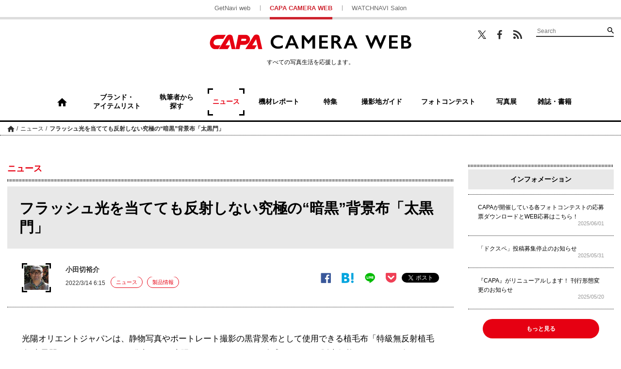

--- FILE ---
content_type: text/html; charset=UTF-8
request_url: https://getnavi.jp/capa/news/397410/
body_size: 16274
content:
<!doctype html>
		<html lang="ja">
	<head>
		<meta charset="UTF-8">
		<meta name="viewport" content="width=device-width, initial-scale=1">
		<link rel="profile" href="http://gmpg.org/xfn/11">
				
		<meta property="fb:app_id" content="1681591428752327" />
		<meta property="og:locale" content="ja_JP" />
		<meta property="og:site_name" content="CAPA CAMERA WEB" />
							<meta property="og:image" content="https://getnavi.jp/capa/wps/wp-content/uploads/2022/03/220314taikokumon00.jpg" />
				<meta property="og:type" content="website" />
		<meta property="og:title" content="フラッシュ光を当てても反射しない究極の“暗黒”背景布「太黒門」 | CAPA CAMERA WEB" />
		<meta property="og:description" content="光陽オリエントジャパンは、静物写真やポートレート撮影の黒背景布として使用できる植毛布「特級無反射植毛布 太黒門 (たいこくもん)」を発売した。光陽オリエントジャパン公式サイトでの販売価格は、A4サイズが1,320円 (税込)、900mm幅からのｍ (メートル) 単位切り売りが6,600円 (税込) ..."/>
		<meta name="twitter:card" content="summary_large_image" />
		<meta name="twitter:site" content="@capacamera_net"/>
		<meta name="twitter:title" content="フラッシュ光を当てても反射しない究極の“暗黒”背景布「太黒門」 | CAPA CAMERA WEB" />
		<meta name="twitter:description" content="光陽オリエントジャパンは、静物写真やポートレート撮影の黒背景布として使用できる植毛布「特級無反射植毛布 太黒門 (たいこくもん)」を発売した。光陽オリエントジャパン公式サイトでの販売価格は、A4サイズが1,320円 (税込)、900mm幅からのｍ (メートル) 単位切り売りが6,600円 (税込) ..." />
							<meta name="twitter:image" content="https://getnavi.jp/capa/wps/wp-content/uploads/2022/03/220314taikokumon00.jpg" />
				<meta http-equiv="X-UA-Compatible" content="IE=edge,chrome=1">
		<!-- Google+1 -->
		<script type="text/javascript" src="//apis.google.com/js/plusone.js">{lang: 'ja'}</script>
		<!-- adtag -->
		<script type="application/javascript" src="//anymind360.com/js/3680/ats.js"></script>
					<!-- <link rel="amphtml" href="https://getnavi.jp/capa/news/397410/view-all/?amp=1"> -->
						<link rel="canonical" href="https://getnavi.jp/capa/news/397410/">
							<title>フラッシュ光を当てても反射しない究極の“暗黒”背景布「太黒門」 | CAPA CAMERA WEB</title>
		<meta name="description" content="光陽オリエントジャパンは、静物写真やポートレート撮影の黒背景布として使用できる植毛布「特級無反射植毛布 太黒門 (たいこくもん)」を発売した。光陽オリエントジャパン公式サイトでの販売価格は、A4サイズが1,320円 (税込)、900mm幅からのｍ (メートル) 単位切り売りが6,600円 (税込) ...">
					<meta name="keywords" content="撮影アクセサリー">
				<link rel="apple-touch-icon" sizes="180x180" href="https://getnavi.jp/capa/wps/wp-content/themes/capacamera2018/images/app_icon.png">
		<link rel="apple-touch-icon-precomposed" href="https://getnavi.jp/capa/wps/wp-content/themes/capacamera2018/images/app_icon.png">
		<link rel="icon" sizes="192x192" href="https://getnavi.jp/capa/wps/wp-content/themes/capacamera2018/images/app_icon.png">
		<link rel="shortcut icon" href="https://getnavi.jp/capa/wps/wp-content/themes/capacamera2018/images/favicon.ico" type="image/vnd.microsoft.icon">
		<!-- Google Tag Manager -->
		<script>(function(w,d,s,l,i){w[l]=w[l]||[];w[l].push({'gtm.start':
				new Date().getTime(),event:'gtm.js'});var f=d.getElementsByTagName(s)[0],
				j=d.createElement(s),dl=l!='dataLayer'?'&l='+l:'';j.async=true;j.src=
				'https://www.googletagmanager.com/gtm.js?id='+i+dl;f.parentNode.insertBefore(j,f);
			})(window,document,'script','dataLayer','GTM-5P2B2XP');</script>
		<!-- End Google Tag Manager -->
		<meta name='robots' content='max-image-preview:large' />
<link rel="alternate" type="application/rss+xml" title="CAPA CAMERA WEB &raquo; フィード" href="https://getnavi.jp/capa/feed/" />
<link rel="alternate" type="application/rss+xml" title="CAPA CAMERA WEB &raquo; コメントフィード" href="https://getnavi.jp/capa/comments/feed/" />
<script type="text/javascript">
/* <![CDATA[ */
window._wpemojiSettings = {"baseUrl":"https:\/\/s.w.org\/images\/core\/emoji\/16.0.1\/72x72\/","ext":".png","svgUrl":"https:\/\/s.w.org\/images\/core\/emoji\/16.0.1\/svg\/","svgExt":".svg","source":{"concatemoji":"https:\/\/getnavi.jp\/capa\/wps\/wp-includes\/js\/wp-emoji-release.min.js?ver=6.8.3"}};
/*! This file is auto-generated */
!function(s,n){var o,i,e;function c(e){try{var t={supportTests:e,timestamp:(new Date).valueOf()};sessionStorage.setItem(o,JSON.stringify(t))}catch(e){}}function p(e,t,n){e.clearRect(0,0,e.canvas.width,e.canvas.height),e.fillText(t,0,0);var t=new Uint32Array(e.getImageData(0,0,e.canvas.width,e.canvas.height).data),a=(e.clearRect(0,0,e.canvas.width,e.canvas.height),e.fillText(n,0,0),new Uint32Array(e.getImageData(0,0,e.canvas.width,e.canvas.height).data));return t.every(function(e,t){return e===a[t]})}function u(e,t){e.clearRect(0,0,e.canvas.width,e.canvas.height),e.fillText(t,0,0);for(var n=e.getImageData(16,16,1,1),a=0;a<n.data.length;a++)if(0!==n.data[a])return!1;return!0}function f(e,t,n,a){switch(t){case"flag":return n(e,"\ud83c\udff3\ufe0f\u200d\u26a7\ufe0f","\ud83c\udff3\ufe0f\u200b\u26a7\ufe0f")?!1:!n(e,"\ud83c\udde8\ud83c\uddf6","\ud83c\udde8\u200b\ud83c\uddf6")&&!n(e,"\ud83c\udff4\udb40\udc67\udb40\udc62\udb40\udc65\udb40\udc6e\udb40\udc67\udb40\udc7f","\ud83c\udff4\u200b\udb40\udc67\u200b\udb40\udc62\u200b\udb40\udc65\u200b\udb40\udc6e\u200b\udb40\udc67\u200b\udb40\udc7f");case"emoji":return!a(e,"\ud83e\udedf")}return!1}function g(e,t,n,a){var r="undefined"!=typeof WorkerGlobalScope&&self instanceof WorkerGlobalScope?new OffscreenCanvas(300,150):s.createElement("canvas"),o=r.getContext("2d",{willReadFrequently:!0}),i=(o.textBaseline="top",o.font="600 32px Arial",{});return e.forEach(function(e){i[e]=t(o,e,n,a)}),i}function t(e){var t=s.createElement("script");t.src=e,t.defer=!0,s.head.appendChild(t)}"undefined"!=typeof Promise&&(o="wpEmojiSettingsSupports",i=["flag","emoji"],n.supports={everything:!0,everythingExceptFlag:!0},e=new Promise(function(e){s.addEventListener("DOMContentLoaded",e,{once:!0})}),new Promise(function(t){var n=function(){try{var e=JSON.parse(sessionStorage.getItem(o));if("object"==typeof e&&"number"==typeof e.timestamp&&(new Date).valueOf()<e.timestamp+604800&&"object"==typeof e.supportTests)return e.supportTests}catch(e){}return null}();if(!n){if("undefined"!=typeof Worker&&"undefined"!=typeof OffscreenCanvas&&"undefined"!=typeof URL&&URL.createObjectURL&&"undefined"!=typeof Blob)try{var e="postMessage("+g.toString()+"("+[JSON.stringify(i),f.toString(),p.toString(),u.toString()].join(",")+"));",a=new Blob([e],{type:"text/javascript"}),r=new Worker(URL.createObjectURL(a),{name:"wpTestEmojiSupports"});return void(r.onmessage=function(e){c(n=e.data),r.terminate(),t(n)})}catch(e){}c(n=g(i,f,p,u))}t(n)}).then(function(e){for(var t in e)n.supports[t]=e[t],n.supports.everything=n.supports.everything&&n.supports[t],"flag"!==t&&(n.supports.everythingExceptFlag=n.supports.everythingExceptFlag&&n.supports[t]);n.supports.everythingExceptFlag=n.supports.everythingExceptFlag&&!n.supports.flag,n.DOMReady=!1,n.readyCallback=function(){n.DOMReady=!0}}).then(function(){return e}).then(function(){var e;n.supports.everything||(n.readyCallback(),(e=n.source||{}).concatemoji?t(e.concatemoji):e.wpemoji&&e.twemoji&&(t(e.twemoji),t(e.wpemoji)))}))}((window,document),window._wpemojiSettings);
/* ]]> */
</script>
<style id='wp-emoji-styles-inline-css' type='text/css'>

	img.wp-smiley, img.emoji {
		display: inline !important;
		border: none !important;
		box-shadow: none !important;
		height: 1em !important;
		width: 1em !important;
		margin: 0 0.07em !important;
		vertical-align: -0.1em !important;
		background: none !important;
		padding: 0 !important;
	}
</style>
<link rel='stylesheet' id='wp-block-library-css' href='https://getnavi.jp/capa/wps/wp-includes/css/dist/block-library/style.min.css?ver=6.8.3' type='text/css' media='all' />
<style id='classic-theme-styles-inline-css' type='text/css'>
/*! This file is auto-generated */
.wp-block-button__link{color:#fff;background-color:#32373c;border-radius:9999px;box-shadow:none;text-decoration:none;padding:calc(.667em + 2px) calc(1.333em + 2px);font-size:1.125em}.wp-block-file__button{background:#32373c;color:#fff;text-decoration:none}
</style>
<style id='global-styles-inline-css' type='text/css'>
:root{--wp--preset--aspect-ratio--square: 1;--wp--preset--aspect-ratio--4-3: 4/3;--wp--preset--aspect-ratio--3-4: 3/4;--wp--preset--aspect-ratio--3-2: 3/2;--wp--preset--aspect-ratio--2-3: 2/3;--wp--preset--aspect-ratio--16-9: 16/9;--wp--preset--aspect-ratio--9-16: 9/16;--wp--preset--color--black: #000000;--wp--preset--color--cyan-bluish-gray: #abb8c3;--wp--preset--color--white: #ffffff;--wp--preset--color--pale-pink: #f78da7;--wp--preset--color--vivid-red: #cf2e2e;--wp--preset--color--luminous-vivid-orange: #ff6900;--wp--preset--color--luminous-vivid-amber: #fcb900;--wp--preset--color--light-green-cyan: #7bdcb5;--wp--preset--color--vivid-green-cyan: #00d084;--wp--preset--color--pale-cyan-blue: #8ed1fc;--wp--preset--color--vivid-cyan-blue: #0693e3;--wp--preset--color--vivid-purple: #9b51e0;--wp--preset--gradient--vivid-cyan-blue-to-vivid-purple: linear-gradient(135deg,rgba(6,147,227,1) 0%,rgb(155,81,224) 100%);--wp--preset--gradient--light-green-cyan-to-vivid-green-cyan: linear-gradient(135deg,rgb(122,220,180) 0%,rgb(0,208,130) 100%);--wp--preset--gradient--luminous-vivid-amber-to-luminous-vivid-orange: linear-gradient(135deg,rgba(252,185,0,1) 0%,rgba(255,105,0,1) 100%);--wp--preset--gradient--luminous-vivid-orange-to-vivid-red: linear-gradient(135deg,rgba(255,105,0,1) 0%,rgb(207,46,46) 100%);--wp--preset--gradient--very-light-gray-to-cyan-bluish-gray: linear-gradient(135deg,rgb(238,238,238) 0%,rgb(169,184,195) 100%);--wp--preset--gradient--cool-to-warm-spectrum: linear-gradient(135deg,rgb(74,234,220) 0%,rgb(151,120,209) 20%,rgb(207,42,186) 40%,rgb(238,44,130) 60%,rgb(251,105,98) 80%,rgb(254,248,76) 100%);--wp--preset--gradient--blush-light-purple: linear-gradient(135deg,rgb(255,206,236) 0%,rgb(152,150,240) 100%);--wp--preset--gradient--blush-bordeaux: linear-gradient(135deg,rgb(254,205,165) 0%,rgb(254,45,45) 50%,rgb(107,0,62) 100%);--wp--preset--gradient--luminous-dusk: linear-gradient(135deg,rgb(255,203,112) 0%,rgb(199,81,192) 50%,rgb(65,88,208) 100%);--wp--preset--gradient--pale-ocean: linear-gradient(135deg,rgb(255,245,203) 0%,rgb(182,227,212) 50%,rgb(51,167,181) 100%);--wp--preset--gradient--electric-grass: linear-gradient(135deg,rgb(202,248,128) 0%,rgb(113,206,126) 100%);--wp--preset--gradient--midnight: linear-gradient(135deg,rgb(2,3,129) 0%,rgb(40,116,252) 100%);--wp--preset--font-size--small: 13px;--wp--preset--font-size--medium: 20px;--wp--preset--font-size--large: 36px;--wp--preset--font-size--x-large: 42px;--wp--preset--spacing--20: 0.44rem;--wp--preset--spacing--30: 0.67rem;--wp--preset--spacing--40: 1rem;--wp--preset--spacing--50: 1.5rem;--wp--preset--spacing--60: 2.25rem;--wp--preset--spacing--70: 3.38rem;--wp--preset--spacing--80: 5.06rem;--wp--preset--shadow--natural: 6px 6px 9px rgba(0, 0, 0, 0.2);--wp--preset--shadow--deep: 12px 12px 50px rgba(0, 0, 0, 0.4);--wp--preset--shadow--sharp: 6px 6px 0px rgba(0, 0, 0, 0.2);--wp--preset--shadow--outlined: 6px 6px 0px -3px rgba(255, 255, 255, 1), 6px 6px rgba(0, 0, 0, 1);--wp--preset--shadow--crisp: 6px 6px 0px rgba(0, 0, 0, 1);}:where(.is-layout-flex){gap: 0.5em;}:where(.is-layout-grid){gap: 0.5em;}body .is-layout-flex{display: flex;}.is-layout-flex{flex-wrap: wrap;align-items: center;}.is-layout-flex > :is(*, div){margin: 0;}body .is-layout-grid{display: grid;}.is-layout-grid > :is(*, div){margin: 0;}:where(.wp-block-columns.is-layout-flex){gap: 2em;}:where(.wp-block-columns.is-layout-grid){gap: 2em;}:where(.wp-block-post-template.is-layout-flex){gap: 1.25em;}:where(.wp-block-post-template.is-layout-grid){gap: 1.25em;}.has-black-color{color: var(--wp--preset--color--black) !important;}.has-cyan-bluish-gray-color{color: var(--wp--preset--color--cyan-bluish-gray) !important;}.has-white-color{color: var(--wp--preset--color--white) !important;}.has-pale-pink-color{color: var(--wp--preset--color--pale-pink) !important;}.has-vivid-red-color{color: var(--wp--preset--color--vivid-red) !important;}.has-luminous-vivid-orange-color{color: var(--wp--preset--color--luminous-vivid-orange) !important;}.has-luminous-vivid-amber-color{color: var(--wp--preset--color--luminous-vivid-amber) !important;}.has-light-green-cyan-color{color: var(--wp--preset--color--light-green-cyan) !important;}.has-vivid-green-cyan-color{color: var(--wp--preset--color--vivid-green-cyan) !important;}.has-pale-cyan-blue-color{color: var(--wp--preset--color--pale-cyan-blue) !important;}.has-vivid-cyan-blue-color{color: var(--wp--preset--color--vivid-cyan-blue) !important;}.has-vivid-purple-color{color: var(--wp--preset--color--vivid-purple) !important;}.has-black-background-color{background-color: var(--wp--preset--color--black) !important;}.has-cyan-bluish-gray-background-color{background-color: var(--wp--preset--color--cyan-bluish-gray) !important;}.has-white-background-color{background-color: var(--wp--preset--color--white) !important;}.has-pale-pink-background-color{background-color: var(--wp--preset--color--pale-pink) !important;}.has-vivid-red-background-color{background-color: var(--wp--preset--color--vivid-red) !important;}.has-luminous-vivid-orange-background-color{background-color: var(--wp--preset--color--luminous-vivid-orange) !important;}.has-luminous-vivid-amber-background-color{background-color: var(--wp--preset--color--luminous-vivid-amber) !important;}.has-light-green-cyan-background-color{background-color: var(--wp--preset--color--light-green-cyan) !important;}.has-vivid-green-cyan-background-color{background-color: var(--wp--preset--color--vivid-green-cyan) !important;}.has-pale-cyan-blue-background-color{background-color: var(--wp--preset--color--pale-cyan-blue) !important;}.has-vivid-cyan-blue-background-color{background-color: var(--wp--preset--color--vivid-cyan-blue) !important;}.has-vivid-purple-background-color{background-color: var(--wp--preset--color--vivid-purple) !important;}.has-black-border-color{border-color: var(--wp--preset--color--black) !important;}.has-cyan-bluish-gray-border-color{border-color: var(--wp--preset--color--cyan-bluish-gray) !important;}.has-white-border-color{border-color: var(--wp--preset--color--white) !important;}.has-pale-pink-border-color{border-color: var(--wp--preset--color--pale-pink) !important;}.has-vivid-red-border-color{border-color: var(--wp--preset--color--vivid-red) !important;}.has-luminous-vivid-orange-border-color{border-color: var(--wp--preset--color--luminous-vivid-orange) !important;}.has-luminous-vivid-amber-border-color{border-color: var(--wp--preset--color--luminous-vivid-amber) !important;}.has-light-green-cyan-border-color{border-color: var(--wp--preset--color--light-green-cyan) !important;}.has-vivid-green-cyan-border-color{border-color: var(--wp--preset--color--vivid-green-cyan) !important;}.has-pale-cyan-blue-border-color{border-color: var(--wp--preset--color--pale-cyan-blue) !important;}.has-vivid-cyan-blue-border-color{border-color: var(--wp--preset--color--vivid-cyan-blue) !important;}.has-vivid-purple-border-color{border-color: var(--wp--preset--color--vivid-purple) !important;}.has-vivid-cyan-blue-to-vivid-purple-gradient-background{background: var(--wp--preset--gradient--vivid-cyan-blue-to-vivid-purple) !important;}.has-light-green-cyan-to-vivid-green-cyan-gradient-background{background: var(--wp--preset--gradient--light-green-cyan-to-vivid-green-cyan) !important;}.has-luminous-vivid-amber-to-luminous-vivid-orange-gradient-background{background: var(--wp--preset--gradient--luminous-vivid-amber-to-luminous-vivid-orange) !important;}.has-luminous-vivid-orange-to-vivid-red-gradient-background{background: var(--wp--preset--gradient--luminous-vivid-orange-to-vivid-red) !important;}.has-very-light-gray-to-cyan-bluish-gray-gradient-background{background: var(--wp--preset--gradient--very-light-gray-to-cyan-bluish-gray) !important;}.has-cool-to-warm-spectrum-gradient-background{background: var(--wp--preset--gradient--cool-to-warm-spectrum) !important;}.has-blush-light-purple-gradient-background{background: var(--wp--preset--gradient--blush-light-purple) !important;}.has-blush-bordeaux-gradient-background{background: var(--wp--preset--gradient--blush-bordeaux) !important;}.has-luminous-dusk-gradient-background{background: var(--wp--preset--gradient--luminous-dusk) !important;}.has-pale-ocean-gradient-background{background: var(--wp--preset--gradient--pale-ocean) !important;}.has-electric-grass-gradient-background{background: var(--wp--preset--gradient--electric-grass) !important;}.has-midnight-gradient-background{background: var(--wp--preset--gradient--midnight) !important;}.has-small-font-size{font-size: var(--wp--preset--font-size--small) !important;}.has-medium-font-size{font-size: var(--wp--preset--font-size--medium) !important;}.has-large-font-size{font-size: var(--wp--preset--font-size--large) !important;}.has-x-large-font-size{font-size: var(--wp--preset--font-size--x-large) !important;}
:where(.wp-block-post-template.is-layout-flex){gap: 1.25em;}:where(.wp-block-post-template.is-layout-grid){gap: 1.25em;}
:where(.wp-block-columns.is-layout-flex){gap: 2em;}:where(.wp-block-columns.is-layout-grid){gap: 2em;}
:root :where(.wp-block-pullquote){font-size: 1.5em;line-height: 1.6;}
</style>
<link rel='stylesheet' id='ppress-frontend-css' href='https://getnavi.jp/capa/wps/wp-content/plugins/wp-user-avatar/assets/css/frontend.min.css?ver=4.16.7' type='text/css' media='all' />
<link rel='stylesheet' id='ppress-flatpickr-css' href='https://getnavi.jp/capa/wps/wp-content/plugins/wp-user-avatar/assets/flatpickr/flatpickr.min.css?ver=4.16.7' type='text/css' media='all' />
<link rel='stylesheet' id='ppress-select2-css' href='https://getnavi.jp/capa/wps/wp-content/plugins/wp-user-avatar/assets/select2/select2.min.css?ver=6.8.3' type='text/css' media='all' />
<link rel='stylesheet' id='capa-style-css' href='https://getnavi.jp/capa/wps/wp-content/themes/capacamera2018/style.css?ver=0.2.15' type='text/css' media='all' />
<link rel='stylesheet' id='taxopress-frontend-css-css' href='https://getnavi.jp/capa/wps/wp-content/plugins/simple-tags/assets/frontend/css/frontend.css?ver=3.40.1' type='text/css' media='all' />
<script type="text/javascript" src="https://getnavi.jp/capa/wps/wp-includes/js/jquery/jquery.min.js?ver=3.7.1" id="jquery-core-js"></script>
<script type="text/javascript" src="https://getnavi.jp/capa/wps/wp-includes/js/jquery/jquery-migrate.min.js?ver=3.4.1" id="jquery-migrate-js"></script>
<script type="text/javascript" src="https://getnavi.jp/capa/wps/wp-content/plugins/wp-user-avatar/assets/flatpickr/flatpickr.min.js?ver=4.16.7" id="ppress-flatpickr-js"></script>
<script type="text/javascript" src="https://getnavi.jp/capa/wps/wp-content/plugins/wp-user-avatar/assets/select2/select2.min.js?ver=4.16.7" id="ppress-select2-js"></script>
<script type="text/javascript" src="https://getnavi.jp/capa/wps/wp-content/themes/capacamera2018/js/navigation.js?ver=20151215" id="capa-navigation-js"></script>
<script type="text/javascript" src="https://getnavi.jp/capa/wps/wp-content/themes/capacamera2018/js/skip-link-focus-fix.js?ver=20151215" id="capa-skip-link-focus-fix-js"></script>
<script type="text/javascript" src="https://getnavi.jp/capa/wps/wp-content/themes/capacamera2018/js/slick.min.js?ver=0.2.15" id="slick-js"></script>
<script type="text/javascript" src="https://getnavi.jp/capa/wps/wp-content/themes/capacamera2018/js/jquery.matchHeight-min.js?ver=0.2.15" id="match-height-js"></script>
<script type="text/javascript" src="https://getnavi.jp/capa/wps/wp-content/themes/capacamera2018/js/capa2018.js?ver=0.2.15" id="capa-script-js"></script>
<script type="text/javascript" src="https://getnavi.jp/capa/wps/wp-content/plugins/simple-tags/assets/frontend/js/frontend.js?ver=3.40.1" id="taxopress-frontend-js-js"></script>
<link rel="https://api.w.org/" href="https://getnavi.jp/capa/wp-json/" /><link rel="alternate" title="JSON" type="application/json" href="https://getnavi.jp/capa/wp-json/wp/v2/posts/397410" /><link rel="EditURI" type="application/rsd+xml" title="RSD" href="https://getnavi.jp/capa/wps/xmlrpc.php?rsd" />
<link rel='shortlink' href='https://getnavi.jp/capa/?p=397410' />
<link rel="alternate" title="oEmbed (JSON)" type="application/json+oembed" href="https://getnavi.jp/capa/wp-json/oembed/1.0/embed?url=https%3A%2F%2Fgetnavi.jp%2Fcapa%2Fnews%2F397410%2F" />
<link rel="alternate" title="oEmbed (XML)" type="text/xml+oembed" href="https://getnavi.jp/capa/wp-json/oembed/1.0/embed?url=https%3A%2F%2Fgetnavi.jp%2Fcapa%2Fnews%2F397410%2F&#038;format=xml" />
                                        <script>
                                            var ajaxUrl = 'https://getnavi.jp/capa/wps/wp-admin/admin-ajax.php';
                                        </script>
                                <style type="text/css">a.st_tag, a.internal_tag, .st_tag, .internal_tag { text-decoration: underline !important; }</style>        <script>
            function isSmartPhone() {
                if (navigator.userAgent.match(/iPhone|Android.+Mobile/)) {
                    return true;
                } else {
                    return false;
                }
            }
        </script>
		<script src="//j.wovn.io/1" data-wovnio="key=xmdLwi" async></script>
		<!-- docomo -->
<!--		<script type="text/javascript" src="//cdn.adnwif.smt.docomo.ne.jp/scripts/deliver/4.0/infeed.js"></script>-->
		<!-- DFP広告 -->
        <style>
            .onepub-ov-padding-top {
                height: 4px;
            }

            .onepub-ov-close-button {
                display: block;
                width: 20px;
                height: 20px;
                position: absolute;
                right: 0px;
                top: -20px;
                border: none;
                box-shadow: -1px -1px 1px 0 rgb(0 0 0 / 20%);
                background-color: #fff;
            }

            .onepub-ov-close-button::before, .onepub-ov-close-button::after {
                content: "";
                position: absolute;
                top: 50%;
                left: 50%;
                width: 3px;
                height: 20px;
                background: #333;
            }

            .onepub-ov-close-button::after {
                transform: translate(-50%,-50%) rotate(-45deg);
            }

            .onepub-ov-close-button::before {
                transform: translate(-50%,-50%) rotate(45deg);
            }

            .onepub-ov-rendered {
                display: block !important;
                height: auto !important;
                visibility: visible;
                opacity: 1;
                will-change: opacity;
                width: 100%;
                position: fixed;
                left: 0;
                right: 0;
                bottom: 0;
                box-sizing: border-box;
                z-index: 2147483647;
                box-shadow: rgb(0 0 0 / 40%) 0px -4px 6px -3px;
                background: rgb(255 255 255);
            }

            .onepub-ov-norendered {
                visibility: hidden;
                opacity: 0;
                will-change: opacity;
                transition: opacity 225ms cubic-bezier(0.4, 0, 0.2, 1) 0ms;
            }
        </style>
		<script src="//fourmtagservices.appspot.com"></script>
		<script type="text/javascript" src="https://native.sharethrough.com/assets/sfp.js" data-str-disable-tracking="true"></script>

		<!-- ▼ 2020/10/29 追加 -->
		            <script async src="https://securepubads.g.doubleclick.net/tag/js/gpt.js"></script>
			<script>
			var slotBasePath = '/83555300,2221531/gakken_plus/capacamera/';
            var slot = ['PC', 'SP'];
            var googletag = googletag || {};
            googletag.cmd = googletag.cmd || [];
            var slotSpFov = null;
            var path_value = location.pathname.substr(0, 40);
		    var ref_value = document.referrer ? document.referrer.split("/")[2] : 'null';
            googletag.cmd.push(function() {
                                                                        if (isSmartPhone()) {
                            googletag.defineSlot('/22876004866/OP/CCSPARTP1', [[320, 100], [320, 50], [1, 1], 'fluid'], 'CCSPARTP1').addService(googletag.pubads());
                            googletag.defineSlot('/22876004866/OP/CCSPARTP2', [[320, 100], [320, 50], [1, 1], 'fluid'], 'CCSPARTP2').addService(googletag.pubads());
                            googletag.defineSlot('/22876004866/OP/CCSPARBM',[[336, 280], [300, 250], [1, 1], 'fluid'], 'CCSPARBM').addService(googletag.pubads());
                            googletag.defineSlot('/22876004866/OP/CCSPAROT1',[[336, 280], [300, 250], [1, 1], 'fluid'], 'CCSPAROT1').addService(googletag.pubads());
                            googletag.defineSlot('/22876004866/OP/CCSPAROT2',[[336, 280], [300, 250], [1, 1], 'fluid'], 'CCSPAROT2').addService(googletag.pubads());
                            slotSpFov = googletag.defineSlot('/22876004866/OP/CCSPALOL', [[320, 180], [320, 100], [320, 50], [1, 1], 'fluid'], 'CCSPALOL').addService(googletag.pubads());
                        } else {
                            googletag.defineSlot('/22876004866/OP/CCPCALOT1', [[300, 250], [300, 600], [1, 1], 'fluid'], 'CCPCALOT1').addService(googletag.pubads());
                            googletag.defineSlot('/22876004866/OP/CCPCALOT2', [[300, 250], [300, 600], [1, 1], 'fluid'], 'CCPCALOT2').addService(googletag.pubads());
                            googletag.defineSlot('/22876004866/OP/CCPCALOT3', [[300, 250], [300, 600], [1, 1], 'fluid'], 'CCPCALOT3').addService(googletag.pubads());
                            googletag.defineSlot('/22876004866/OP/CCPCAROT', [[300, 250], [300, 600], [1, 1], 'fluid'], 'CCPCAROT').addService(googletag.pubads());
                            googletag.defineSlot('/22876004866/OP/CCPCARTP', [[970, 250], [728, 90], [1, 1], 'fluid'], 'CCPCARTP').addService(googletag.pubads());
                            googletag.defineSlot('/22876004866/OP/CCPCARBM1', [[970, 250], [728, 90], [1, 1], 'fluid'], 'CCPCARBM1').addService(googletag.pubads());
                            googletag.defineSlot('/22876004866/OP/CCPCARBM2', [[970, 250], [728, 90], [1, 1], 'fluid'], 'CCPCARBM2').addService(googletag.pubads());
                            googletag.defineSlot('/22876004866/OP/CCPCARBML',[[336, 280], [300, 250], [1, 1], 'fluid'], 'CCPCARBML').addService(googletag.pubads());
                            googletag.defineSlot('/22876004866/OP/CCPCARBMR',[[336, 280], [300, 250], [1, 1], 'fluid'], 'CCPCARBMR').addService(googletag.pubads());
                            slotSpFov = googletag.defineSlot('/22876004866/OP/CCPCALOL', [[728, 90], [900, 90], [1, 1], 'fluid'], 'CCPCALOL').addService(googletag.pubads());
                        }

                        if (isSmartPhone()) {
                            googletag.defineSlot('/22876004866/OP/CCSPOTGOT',  [[300, 250], [336, 280], [1, 1], 'fluid'], 'CCSPOTGOT').addService(googletag.pubads());
                        } else {
                            googletag.defineSlot('/22876004866/OP/CCPCOTGOT', [[300, 250], [300, 600], [336, 280], [1, 1], 'fluid'], 'CCPCOTGOT').addService(googletag.pubads());
                        }
                                googletag.pubads().enableSingleRequest();
                googletag.pubads().setTargeting('URLs', path_value);
                googletag.pubads().setTargeting('Ref', ref_value);
                googletag.pubads().disableInitialLoad();
                googletag.pubads().collapseEmptyDivs();
                googletag.enableServices();

                googletag.pubads().addEventListener('slotRenderEnded', event=>{
                    if (event.slot === slotSpFov) {
                        if (!event.size)
                            return;
                        var ovDiv = document.querySelector('#onepub_ov_wrapper');
                        ovDiv.className = 'onepub-ov-rendered';
                        var closeBtn = document.querySelector('#onepub_ov_wrapper > button');
                        closeBtn.addEventListener('click', event=>{
                            ovDiv.className = 'onepub-ov-norendered';
                            googletag.cmd.push(function() {
                                googletag.destroySlots([slotSpFov]);
                            });
                            ovDiv.remove();
                        });
                    }
                });
            });
			var device = /ip(hone|od)|android.*(mobile|mini)/i.test(navigator.userAgent) || /Opera Mobi|Mobile.+Firefox|^HTC|Fennec|IEMobile|BlackBerry|BB10.*Mobile|GT-.*Build\/GINGERBREAD|SymbianOS.*AppleWebKit/.test(navigator.userAgent) ? 'SP' : 'PC';
			window.googletag = window.googletag || {cmd: []};
			var _AdSlots = [];
			googletag.cmd.push(function() {
			var i = 0;
			for( var unit in slot[device] ) {
			_AdSlots[i] = googletag.defineSlot(slotBasePath+unit, slot[device][unit],
			unit).addService(googletag.pubads());
			i++;
			}
			});
			</script>
						<!-- ▲ 2020/10/29 追加 -->
	</head>

	<body class="wp-singular post-template-default single single-post postid-397410 single-format-standard wp-theme-capacamera2018">
	<!-- Google Tag Manager (noscript) -->
	<noscript><iframe src="https://www.googletagmanager.com/ns.html?id=GTM-5P2B2XP"
					  height="0" width="0" style="display:none;visibility:hidden"></iframe></noscript>
	<!-- End Google Tag Manager (noscript) -->
	<div id="fb-root"></div>
	<script>(function(d, s, id) {
			var js, fjs = d.getElementsByTagName(s)[0];
			if (d.getElementById(id)) return;
			js = d.createElement(s); js.id = id;
			js.src = 'https://connect.facebook.net/ja_JP/sdk.js#xfbml=1&version=v2.11&appId=128800883822508&autoLogAppEvents=1';
			fjs.parentNode.insertBefore(js, fjs);
		}(document, 'script', 'facebook-jssdk'));</script>
		<div id="page" class="site">
		<a class="skip-link screen-reader-text" href="#content">コンテンツへスキップ</a>

		<header id="masthead" class="site-header">

						<div class="site-links for-pc">
				<ul>
					<li><a href="https://getnavi.jp/">GetNavi web</a></li>
					<li class="current"><a href="https://getnavi.jp/capa/">CAPA CAMERA WEB</a></li>
					<li><a href="https://watchnavi.getnavi.jp/">WATCHNAVI Salon</a></li>
				</ul>
			</div>
			<div class="wrap">
				<div class="search-wrapper for-pc">
					<ul class="sns">
						<li class="twitter"><a href="https://twitter.com/capacamera_net" target="_blank">Twitter</a></li>
						<li class="facebook"><a href="https://www.facebook.com/CapaCameraNet/" target="_blank">Facebook</a></li>
						<li class="feed"><a href="https://getnavi.jp/capa/feed/rss/" target="_blank">RSS</a></li>
					</ul>
					<form role="search" method="get" class="searchform" action="https://getnavi.jp/capa/">
	<div class="search">
		<input type="search" placeholder="Search" value="" name="s" />
		<button type="submit" value="検索">検索</button>
	</div>
</form>
				</div>
				<div class="site-branding">
											<p class="site-title"><a href="https://getnavi.jp/capa/" rel="home">CAPA CAMERA WEB</a></p>
											<p class="catch for-pc">すべての写真生活を応援します。</p>
				</div><!-- .site-branding -->
			</div>
			<nav id="site-navigation" class="main-navigation for-pc">
				<div>
								<ul class="pickup">
					<li class="home "><a href="https://getnavi.jp/capa/"><span>ホーム</span></a></li>
					<li><a href="https://getnavi.jp/capa/tag/"><span>ブランド・<br class="for-pc">アイテムリスト</span></a></li>
					<li><a href="https://getnavi.jp/capa/author/"><span>執筆者から<br class="for-pc">探す</span></a></li>
					<li class="current"><a href="https://getnavi.jp/capa/category/news/"><span>ニュース</span></a></li>
					<li><a href="https://getnavi.jp/capa/category/report/"><span>機材レポート</span></a></li>
					<li><a href="https://getnavi.jp/capa/category/special/"><span>特集</span></a></li>
					<li><a href="https://getnavi.jp/capa/guide/"><span>撮影地ガイド</span></a></li>
					<li><a href="https://getnavi.jp/capa/photocon/"><span>フォトコンテスト</span></a></li>
					<li><a href="https://getnavi.jp/capa/exhibition/"><span>写真展</span></a></li>
					<li><a href="https://getnavi.jp/capa/category/book/"><span>雑誌・書籍</span></a></li>
				</ul>
				</div>
			</nav><!-- #site-navigation -->
			<ul class="toggle-btn for-sp">
				<li class="menu"><a href="#">MENU</a></li>
				<li class="search"><a href="#">検索</a></li>
			</ul>
			<nav id="sp-navigation" class="main-navigation for-sp">
				<div class="sp-menu">
					<ul class="pickup">
						<li class="home"><p><a href="https://getnavi.jp/capa/">ホーム</a></p></li>
						<li class="list"><p><a href="https://getnavi.jp/capa/tag/">ブランド・アイテムリスト</a></p></li>
						<li class="guide"><p><a href="https://getnavi.jp/capa/new/">新着記事</a></p></li>
						<li class="arv"><p><a href="https://getnavi.jp/capa/author/">執筆者から探す</a></p></li>
						<!-- <li class="writer"><p><a href="https://getnavi.jp/capa/popularity/">ランキング</a></p></li> -->
					</ul>
					<ul class="pickup pickup-list">
						<li>
							<p><a href="https://getnavi.jp/capa/category/news/">ニュース</a></p>
							<ul>
								<li><a href="https://getnavi.jp/capa/category/news/item/">製品情報</a></li>
								<li><a href="https://getnavi.jp/capa/category/news/service/">新サービス</a></li>
								<li><a href="https://getnavi.jp/capa/category/news/campaign/">キャンペーン</a></li>
								<li><a href="https://getnavi.jp/capa/category/news/event/">イベント</a></li>
							</ul>
						</li>
						<li>
							<p><a href="https://getnavi.jp/capa/category/report/">機材レポート</a></p>
							<ul>
								<li><a href="https://getnavi.jp/capa/category/report/camera/">カメラ</a></li>
								<li><a href="https://getnavi.jp/capa/category/report/lens/">レンズ</a></li>
								<li><a href="https://getnavi.jp/capa/category/report/tripod/">三脚</a></li>
							</ul>
						</li>
						<li>
							<p><a href="https://getnavi.jp/capa/category/special/">特集</a></p>
						</li>
						<li>
							<p><a href="https://getnavi.jp/capa/guide/">撮影地ガイド</a></p>
						</li>
						<li>
							<p><a href="https://getnavi.jp/capa/photocon/">フォトコンテスト</a></p>
						</li>
						<li>
							<p><a href="https://getnavi.jp/capa/exhibition/">写真展</a></p>
						</li>
						<li>
							<p><a href="https://getnavi.jp/capa/category/book/">雑誌・書籍</a></p>
						</li>
					</ul>
					<ul class="sns">
						<li class="twitter"><a href="https://twitter.com/capacamera_net" target="_blank">Twitter</a></li>
						<li class="facebook"><a href="https://www.facebook.com/CapaCameraNet/" target="_blank">Facebook</a></li>
						<li class="feed"><a href="https://getnavi.jp/capa/feed/rss/" target="_blank">RSS</a></li>
					</ul>
					<div class="site-links">
						<ul>
							<li><a href="https://getnavi.jp/">GetNavi web</a></li>
							<li class="current"><a target="_blank" href="https://getnavi.jp/capa/">CAPA CAMERA WEB</a></li>
							<li><a target="_blank" href="https://watchnavi.getnavi.jp/">WATCHNAVI Salon</a></li>
							<li style="height: 40px;"></li>
						</ul>
					</div>
				</div>
				<div class="sp-search">
					<form role="search" method="get" class="searchform" action="https://getnavi.jp/capa/">
	<div class="search">
		<input type="search" placeholder="Search" value="" name="s" />
		<button type="submit" value="検索">検索</button>
	</div>
</form>
					<dl>
						<dt>注目ワード</dt>
						<dd>
							<ul>
										<li><a href="https://getnavi.jp/capa/tag/cp2022/" >CP+2022</a></li>
				<li><a href="https://getnavi.jp/capa/tag/capa/" >CAPA</a></li>
				<li><a href="https://getnavi.jp/capa/tag/mirrorless/" >ミラーレスカメラ</a></li>
				<li><a href="https://getnavi.jp/capa/tag/slr/" >一眼レフカメラ</a></li>
				<li><a href="https://getnavi.jp/capa/tag/lens/" >レンズ</a></li>
				<li><a href="https://getnavi.jp/capa/tag/ranking/" >ランキング</a></li>
				<li><a href="https://getnavi.jp/capa/tag/dictionary/" >用語事典</a></li>
				<li><a href="https://getnavi.jp/capa/tag/phototech/" >撮影術</a></li>
									</ul>
						</dd>
					</dl>
				</div>
			</nav><!-- #sp-navigation -->
						<div class="tab-menu for-sp">
				<ul><!--
					--><li class="home"><a href="https://getnavi.jp/capa/">ホーム</a></li><!--
					--><li class=""><a href="https://getnavi.jp/capa/new/">新着記事</a></li><!--
					<li class=""><a href="https://getnavi.jp/capa/popularity/">ランキング</a></li>
					--><li class=""><a href="https://getnavi.jp/capa/guide/">撮影地ガイド</a></li><!--
					--><li class=""><a href="https://getnavi.jp/capa/photocon/">フォトコンテスト</a></li><!--
					--><li class=""><a href="https://getnavi.jp/capa/exhibition/">写真展</a></li><!--
					--><li><a href="https://getnavi.jp/" target="_blank">GetNavi web</a></li><!--
					--><li><a href="https://watchnavi.getnavi.jp/" target="_blank">WATCHNAVI Salon</a></li><!--
				--></ul>
			</div>
					</header><!-- #masthead -->
				<div class="breadcrumbs">
			<ol><li><a href="https://getnavi.jp/capa/">ホーム</a></li>
<li><a href="https://getnavi.jp/capa/category/news/">ニュース</a></li>
<li><a href="https://getnavi.jp/capa/news/397410/">フラッシュ光を当てても反射しない究極の“暗黒”背景布「太黒門」</a></li>
</ol>		</div>
			<div id="content" class="site-content">
		
	<div id="primary" class="content-area">
				<main id="main" class="site-main single">
		
<article id="post-397410" class="post-397410 post type-post status-publish format-standard has-post-thumbnail hentry category-news category-item tag-accessory maker_brand_item-accessory">
	<div class="inner">
		<header class="entry-header">
													<div class="for-pc" style="margin: 0 0 1em">
                    <!-- /22876004866/OP/CCPCARTP -->
                    <div id='CCPCARTP'>
                        <script>
                            if (!isSmartPhone()) {
                                googletag.cmd.push(function() { googletag.display('CCPCARTP'); });
                            }
                        </script>
					</div>
				</div>
										<div class="category1">ニュース</div>
									<div class="meta">
							</div>
			                <!-- /22876004866/OP/CCSPARTP1 -->
                <div id='CCSPARTP1'>
                    <script>
                        if (isSmartPhone()) {
                            googletag.cmd.push(function() { googletag.display('CCSPARTP1'); });
                        }
                    </script>
				</div>
						<h1 class="entry-title">フラッシュ光を当てても反射しない究極の“暗黒”背景布「太黒門」</h1>			<div class="meta-wrap">
				<div class="image">
					<a href="https://getnavi.jp/capa/author/odagiri/"><span><img data-del="avatar" src='https://getnavi.jp/capa/wps/wp-content/uploads/2018/05/odagiri-286x286.jpg' class='avatar pp-user-avatar avatar-150 photo ' height='150' width='150'/></span></a>
				</div>
				<div class="article-info">
					<p class="name"><a href="https://getnavi.jp/capa/author/odagiri/" title="小田切裕介 の投稿" rel="author">小田切裕介</a></p>
										<div class="info">
						<div class="date">2022/3/14 6:15</div>
						<ul>
															<li><a href="https://getnavi.jp/capa/category/news/">ニュース</a></li>
															<li><a href="https://getnavi.jp/capa/category/news/item/">製品情報</a></li>
																				</ul>
					</div>
									</div>
				<div class="sns for-pc">
					<ul>
						<!--						<li class="twitter"><a href="--><!--" target="_blank">Twitter</a></li>-->
						<li class="facebook"><a href="https://www.facebook.com/sharer/sharer.php?u=https%3A%2F%2Fgetnavi.jp%2Fcapa%2Fnews%2F397410%2F" target="_blank">Facebook</a></li>
						<li class="hatena"><a href="http://b.hatena.ne.jp/add?url=https://getnavi.jp/capa/news/397410/&title=フラッシュ光を当てても反射しない究極の“暗黒”背景布「太黒門」" target="_blank">はてブ</a></li>
						<li class="line"><a href="http://line.me/R/msg/text/?%E3%83%95%E3%83%A9%E3%83%83%E3%82%B7%E3%83%A5%E5%85%89%E3%82%92%E5%BD%93%E3%81%A6%E3%81%A6%E3%82%82%E5%8F%8D%E5%B0%84%E3%81%97%E3%81%AA%E3%81%84%E7%A9%B6%E6%A5%B5%E3%81%AE%E2%80%9C%E6%9A%97%E9%BB%92%E2%80%9D%E8%83%8C%E6%99%AF%E5%B8%83%E3%80%8C%E5%A4%AA%E9%BB%92%E9%96%80%E3%80%8D https%3A%2F%2Fgetnavi.jp%2Fcapa%2Fnews%2F397410%2F" target="_blank">Line</a></li>
						<li class="pocket"><a href="http://getpocket.com/edit?url=https://getnavi.jp/capa/news/397410/&title=フラッシュ光を当てても反射しない究極の“暗黒”背景布「太黒門」" onclick="javascript:window.open(encodeURI(decodeURI(this.href)), 'pkwindow', 'width=600, height=600, personalbar=0, toolbar=0, scrollbars=1');return false;">Pocket</a></li>
						<li class="tw"><a href="http://twitter.com/share"
											   class="twitter-share-button"
											   data-url="https://getnavi.jp/capa/news/397410/"
											   data-text="フラッシュ光を当てても反射しない究極の“暗黒”背景布「太黒門」"
											   data-count="horizontal"
											   data-lang="ja">ツイート</a></li>
											   					</ul>
				</div>
			</div>
					</header><!-- .entry-header -->

				<div class="entry-content more">
									<div class="for-sp" style="text-align: center">
                <!-- /22876004866/OP/CCSPARTP2 -->
                <div id='CCSPARTP2'>
                    <script>
                        if (isSmartPhone()) {
                            googletag.cmd.push(function() { googletag.display('CCSPARTP2'); });
                        }
                    </script>
				</div>
			</div>
						<p>光陽オリエントジャパンは、静物写真やポートレート撮影の黒背景布として使用できる植毛布「特級無反射植毛布 太黒門 (たいこくもん)」を発売した。光陽オリエントジャパン公式サイトでの販売価格は、A4サイズが1,320円 (税込)、900mm幅からのｍ (メートル) 単位切り売りが6,600円 (税込) からで、いずれも別途送料が必要。Amazonでも販売される。</p>
<figure id="attachment_397413" aria-describedby="caption-attachment-397413" style="width: 960px" class="wp-caption aligncenter"><img src="https://getnavi.jp/capa/wps/wp-content/plugins/lazy-load/images/1x1.trans.gif" data-lazy-src="https://getnavi.jp/capa/wps/wp-content/uploads/2022/03/220314taikokumon01.jpg" fetchpriority="high" decoding="async" alt="太黒門" width="960" height="720" class="size-full wp-image-397413" srcset="https://getnavi.jp/capa/wps/wp-content/uploads/2022/03/220314taikokumon01.jpg 960w, https://getnavi.jp/capa/wps/wp-content/uploads/2022/03/220314taikokumon01-300x225.jpg 300w, https://getnavi.jp/capa/wps/wp-content/uploads/2022/03/220314taikokumon01-150x113.jpg 150w, https://getnavi.jp/capa/wps/wp-content/uploads/2022/03/220314taikokumon01-768x576.jpg 768w, https://getnavi.jp/capa/wps/wp-content/uploads/2022/03/220314taikokumon01-540x405.jpg 540w, https://getnavi.jp/capa/wps/wp-content/uploads/2022/03/220314taikokumon01-286x215.jpg 286w" sizes="(max-width: 960px) 100vw, 960px"><noscript><img fetchpriority="high" decoding="async" src="https://getnavi.jp/capa/wps/wp-content/uploads/2022/03/220314taikokumon01.jpg" alt="太黒門" width="960" height="720" class="size-full wp-image-397413" srcset="https://getnavi.jp/capa/wps/wp-content/uploads/2022/03/220314taikokumon01.jpg 960w, https://getnavi.jp/capa/wps/wp-content/uploads/2022/03/220314taikokumon01-300x225.jpg 300w, https://getnavi.jp/capa/wps/wp-content/uploads/2022/03/220314taikokumon01-150x113.jpg 150w, https://getnavi.jp/capa/wps/wp-content/uploads/2022/03/220314taikokumon01-768x576.jpg 768w, https://getnavi.jp/capa/wps/wp-content/uploads/2022/03/220314taikokumon01-540x405.jpg 540w, https://getnavi.jp/capa/wps/wp-content/uploads/2022/03/220314taikokumon01-286x215.jpg 286w" sizes="(max-width: 960px) 100vw, 960px" /></noscript><figcaption id="caption-attachment-397413" class="wp-caption-text"><center>特級無反射植毛布 太黒門 (A4サイズ)</center></figcaption></figure>
<p>&nbsp;</p>
<p>世界一黒い水性塗料「黒色無双」に続く無反射の黒色素材製品として、「世界一黒い布」というテーマで開発されたのが、この「特級無反射植毛布 太黒門」。光学性能に基づいて選定されたパイル、特殊染料、織り規格の組み合わせにより、理想の立体構造を実現した。</p>
<p><img src="https://getnavi.jp/capa/wps/wp-content/plugins/lazy-load/images/1x1.trans.gif" data-lazy-src="https://getnavi.jp/capa/wps/wp-content/uploads/2022/03/220314taikokumon02.jpg" decoding="async" alt="太黒門" width="960" height="640" class="aligncenter size-full wp-image-397414" srcset="https://getnavi.jp/capa/wps/wp-content/uploads/2022/03/220314taikokumon02.jpg 960w, https://getnavi.jp/capa/wps/wp-content/uploads/2022/03/220314taikokumon02-300x200.jpg 300w, https://getnavi.jp/capa/wps/wp-content/uploads/2022/03/220314taikokumon02-150x100.jpg 150w, https://getnavi.jp/capa/wps/wp-content/uploads/2022/03/220314taikokumon02-768x512.jpg 768w, https://getnavi.jp/capa/wps/wp-content/uploads/2022/03/220314taikokumon02-540x360.jpg 540w, https://getnavi.jp/capa/wps/wp-content/uploads/2022/03/220314taikokumon02-286x191.jpg 286w" sizes="(max-width: 960px) 100vw, 960px"><noscript><img decoding="async" src="https://getnavi.jp/capa/wps/wp-content/uploads/2022/03/220314taikokumon02.jpg" alt="太黒門" width="960" height="640" class="aligncenter size-full wp-image-397414" srcset="https://getnavi.jp/capa/wps/wp-content/uploads/2022/03/220314taikokumon02.jpg 960w, https://getnavi.jp/capa/wps/wp-content/uploads/2022/03/220314taikokumon02-300x200.jpg 300w, https://getnavi.jp/capa/wps/wp-content/uploads/2022/03/220314taikokumon02-150x100.jpg 150w, https://getnavi.jp/capa/wps/wp-content/uploads/2022/03/220314taikokumon02-768x512.jpg 768w, https://getnavi.jp/capa/wps/wp-content/uploads/2022/03/220314taikokumon02-540x360.jpg 540w, https://getnavi.jp/capa/wps/wp-content/uploads/2022/03/220314taikokumon02-286x191.jpg 286w" sizes="(max-width: 960px) 100vw, 960px" /></noscript></p>
<p>&nbsp;</p>
<p>これにより垂直に入射した光を内部で減衰させることができ、可視光域で99.9％の光吸収率を誇る。黒背景素材として使用した場合、光量が強い条件でも背景布は黒いまま写り、背景が存在しないかのような不思議な視角効果が得られる。</p>
<figure id="attachment_397415" aria-describedby="caption-attachment-397415" style="width: 960px" class="wp-caption aligncenter"><img src="https://getnavi.jp/capa/wps/wp-content/plugins/lazy-load/images/1x1.trans.gif" data-lazy-src="https://getnavi.jp/capa/wps/wp-content/uploads/2022/03/220314taikokumon03.jpg" loading="lazy" decoding="async" alt="太黒門" width="960" height="523" class="size-full wp-image-397415" srcset="https://getnavi.jp/capa/wps/wp-content/uploads/2022/03/220314taikokumon03.jpg 960w, https://getnavi.jp/capa/wps/wp-content/uploads/2022/03/220314taikokumon03-300x163.jpg 300w, https://getnavi.jp/capa/wps/wp-content/uploads/2022/03/220314taikokumon03-150x82.jpg 150w, https://getnavi.jp/capa/wps/wp-content/uploads/2022/03/220314taikokumon03-768x418.jpg 768w, https://getnavi.jp/capa/wps/wp-content/uploads/2022/03/220314taikokumon03-540x294.jpg 540w, https://getnavi.jp/capa/wps/wp-content/uploads/2022/03/220314taikokumon03-286x156.jpg 286w" sizes="(max-width: 960px) 100vw, 960px"><noscript><img loading="lazy" decoding="async" src="https://getnavi.jp/capa/wps/wp-content/uploads/2022/03/220314taikokumon03.jpg" alt="太黒門" width="960" height="523" class="size-full wp-image-397415" srcset="https://getnavi.jp/capa/wps/wp-content/uploads/2022/03/220314taikokumon03.jpg 960w, https://getnavi.jp/capa/wps/wp-content/uploads/2022/03/220314taikokumon03-300x163.jpg 300w, https://getnavi.jp/capa/wps/wp-content/uploads/2022/03/220314taikokumon03-150x82.jpg 150w, https://getnavi.jp/capa/wps/wp-content/uploads/2022/03/220314taikokumon03-768x418.jpg 768w, https://getnavi.jp/capa/wps/wp-content/uploads/2022/03/220314taikokumon03-540x294.jpg 540w, https://getnavi.jp/capa/wps/wp-content/uploads/2022/03/220314taikokumon03-286x156.jpg 286w" sizes="(max-width: 960px) 100vw, 960px" /></noscript><figcaption id="caption-attachment-397415" class="wp-caption-text"><center>フラッシュの光量を変えて比較撮影</center></figcaption></figure>
<figure id="attachment_397416" aria-describedby="caption-attachment-397416" style="width: 960px" class="wp-caption aligncenter"><img src="https://getnavi.jp/capa/wps/wp-content/plugins/lazy-load/images/1x1.trans.gif" data-lazy-src="https://getnavi.jp/capa/wps/wp-content/uploads/2022/03/220314taikokumon04.jpg" loading="lazy" decoding="async" alt="太黒門" width="960" height="720" class="size-full wp-image-397416" style="padding-top: 1em; " srcset="https://getnavi.jp/capa/wps/wp-content/uploads/2022/03/220314taikokumon04.jpg 960w, https://getnavi.jp/capa/wps/wp-content/uploads/2022/03/220314taikokumon04-300x225.jpg 300w, https://getnavi.jp/capa/wps/wp-content/uploads/2022/03/220314taikokumon04-150x113.jpg 150w, https://getnavi.jp/capa/wps/wp-content/uploads/2022/03/220314taikokumon04-768x576.jpg 768w, https://getnavi.jp/capa/wps/wp-content/uploads/2022/03/220314taikokumon04-540x405.jpg 540w, https://getnavi.jp/capa/wps/wp-content/uploads/2022/03/220314taikokumon04-286x215.jpg 286w" sizes="(max-width: 960px) 100vw, 960px"><noscript><img loading="lazy" decoding="async" src="https://getnavi.jp/capa/wps/wp-content/uploads/2022/03/220314taikokumon04.jpg" alt="太黒門" width="960" height="720" class="size-full wp-image-397416" style="padding-top: 1em; " srcset="https://getnavi.jp/capa/wps/wp-content/uploads/2022/03/220314taikokumon04.jpg 960w, https://getnavi.jp/capa/wps/wp-content/uploads/2022/03/220314taikokumon04-300x225.jpg 300w, https://getnavi.jp/capa/wps/wp-content/uploads/2022/03/220314taikokumon04-150x113.jpg 150w, https://getnavi.jp/capa/wps/wp-content/uploads/2022/03/220314taikokumon04-768x576.jpg 768w, https://getnavi.jp/capa/wps/wp-content/uploads/2022/03/220314taikokumon04-540x405.jpg 540w, https://getnavi.jp/capa/wps/wp-content/uploads/2022/03/220314taikokumon04-286x215.jpg 286w" sizes="(max-width: 960px) 100vw, 960px" /></noscript><figcaption id="caption-attachment-397416" class="wp-caption-text"><center>フラッシュ撮影を行っている様子</center></figcaption></figure>
<p>&nbsp;</p>
<p>「太黒門」は植毛布としての柔軟性や耐接触性を持つため、しなやかで扱いやすいのも特徴。基布に樹脂によるバックコーティングを施すことで、パイルの脱落を防いでいる。有効幅900mmのロール形状での販売も可能で、さまざまな使い方ができる。</p>
<p><img src="https://getnavi.jp/capa/wps/wp-content/plugins/lazy-load/images/1x1.trans.gif" data-lazy-src="https://getnavi.jp/capa/wps/wp-content/uploads/2022/03/220314taikokumon05.jpg" loading="lazy" decoding="async" alt="太黒門" width="960" height="640" class="aligncenter size-full wp-image-397417" srcset="https://getnavi.jp/capa/wps/wp-content/uploads/2022/03/220314taikokumon05.jpg 960w, https://getnavi.jp/capa/wps/wp-content/uploads/2022/03/220314taikokumon05-300x200.jpg 300w, https://getnavi.jp/capa/wps/wp-content/uploads/2022/03/220314taikokumon05-150x100.jpg 150w, https://getnavi.jp/capa/wps/wp-content/uploads/2022/03/220314taikokumon05-768x512.jpg 768w, https://getnavi.jp/capa/wps/wp-content/uploads/2022/03/220314taikokumon05-540x360.jpg 540w, https://getnavi.jp/capa/wps/wp-content/uploads/2022/03/220314taikokumon05-286x191.jpg 286w" sizes="(max-width: 960px) 100vw, 960px"><noscript><img loading="lazy" decoding="async" src="https://getnavi.jp/capa/wps/wp-content/uploads/2022/03/220314taikokumon05.jpg" alt="太黒門" width="960" height="640" class="aligncenter size-full wp-image-397417" srcset="https://getnavi.jp/capa/wps/wp-content/uploads/2022/03/220314taikokumon05.jpg 960w, https://getnavi.jp/capa/wps/wp-content/uploads/2022/03/220314taikokumon05-300x200.jpg 300w, https://getnavi.jp/capa/wps/wp-content/uploads/2022/03/220314taikokumon05-150x100.jpg 150w, https://getnavi.jp/capa/wps/wp-content/uploads/2022/03/220314taikokumon05-768x512.jpg 768w, https://getnavi.jp/capa/wps/wp-content/uploads/2022/03/220314taikokumon05-540x360.jpg 540w, https://getnavi.jp/capa/wps/wp-content/uploads/2022/03/220314taikokumon05-286x191.jpg 286w" sizes="(max-width: 960px) 100vw, 960px" /></noscript></p>
<h4>＜撮影例＞</h4>
<figure id="attachment_397418" aria-describedby="caption-attachment-397418" style="width: 960px" class="wp-caption aligncenter"><img src="https://getnavi.jp/capa/wps/wp-content/plugins/lazy-load/images/1x1.trans.gif" data-lazy-src="https://getnavi.jp/capa/wps/wp-content/uploads/2022/03/220314taikokumon06.jpg" loading="lazy" decoding="async" alt="太黒門" width="960" height="595" class="size-full wp-image-397418" srcset="https://getnavi.jp/capa/wps/wp-content/uploads/2022/03/220314taikokumon06.jpg 960w, https://getnavi.jp/capa/wps/wp-content/uploads/2022/03/220314taikokumon06-300x186.jpg 300w, https://getnavi.jp/capa/wps/wp-content/uploads/2022/03/220314taikokumon06-150x93.jpg 150w, https://getnavi.jp/capa/wps/wp-content/uploads/2022/03/220314taikokumon06-768x476.jpg 768w, https://getnavi.jp/capa/wps/wp-content/uploads/2022/03/220314taikokumon06-540x335.jpg 540w, https://getnavi.jp/capa/wps/wp-content/uploads/2022/03/220314taikokumon06-286x177.jpg 286w" sizes="(max-width: 960px) 100vw, 960px"><noscript><img loading="lazy" decoding="async" src="https://getnavi.jp/capa/wps/wp-content/uploads/2022/03/220314taikokumon06.jpg" alt="太黒門" width="960" height="595" class="size-full wp-image-397418" srcset="https://getnavi.jp/capa/wps/wp-content/uploads/2022/03/220314taikokumon06.jpg 960w, https://getnavi.jp/capa/wps/wp-content/uploads/2022/03/220314taikokumon06-300x186.jpg 300w, https://getnavi.jp/capa/wps/wp-content/uploads/2022/03/220314taikokumon06-150x93.jpg 150w, https://getnavi.jp/capa/wps/wp-content/uploads/2022/03/220314taikokumon06-768x476.jpg 768w, https://getnavi.jp/capa/wps/wp-content/uploads/2022/03/220314taikokumon06-540x335.jpg 540w, https://getnavi.jp/capa/wps/wp-content/uploads/2022/03/220314taikokumon06-286x177.jpg 286w" sizes="(max-width: 960px) 100vw, 960px" /></noscript><figcaption id="caption-attachment-397418" class="wp-caption-text">&copy; em.fotografik | Emerge 2022</figcaption></figure>
<p><img src="https://getnavi.jp/capa/wps/wp-content/plugins/lazy-load/images/1x1.trans.gif" data-lazy-src="https://getnavi.jp/capa/wps/wp-content/uploads/2022/03/220314taikokumon07.jpg" loading="lazy" decoding="async" alt="太黒門" width="960" height="640" class="aligncenter size-full wp-image-397419" style="padding-top: 1em; " srcset="https://getnavi.jp/capa/wps/wp-content/uploads/2022/03/220314taikokumon07.jpg 960w, https://getnavi.jp/capa/wps/wp-content/uploads/2022/03/220314taikokumon07-300x200.jpg 300w, https://getnavi.jp/capa/wps/wp-content/uploads/2022/03/220314taikokumon07-150x100.jpg 150w, https://getnavi.jp/capa/wps/wp-content/uploads/2022/03/220314taikokumon07-768x512.jpg 768w, https://getnavi.jp/capa/wps/wp-content/uploads/2022/03/220314taikokumon07-540x360.jpg 540w, https://getnavi.jp/capa/wps/wp-content/uploads/2022/03/220314taikokumon07-286x191.jpg 286w" sizes="(max-width: 960px) 100vw, 960px"><noscript><img loading="lazy" decoding="async" src="https://getnavi.jp/capa/wps/wp-content/uploads/2022/03/220314taikokumon07.jpg" alt="太黒門" width="960" height="640" class="aligncenter size-full wp-image-397419" style="padding-top: 1em; " srcset="https://getnavi.jp/capa/wps/wp-content/uploads/2022/03/220314taikokumon07.jpg 960w, https://getnavi.jp/capa/wps/wp-content/uploads/2022/03/220314taikokumon07-300x200.jpg 300w, https://getnavi.jp/capa/wps/wp-content/uploads/2022/03/220314taikokumon07-150x100.jpg 150w, https://getnavi.jp/capa/wps/wp-content/uploads/2022/03/220314taikokumon07-768x512.jpg 768w, https://getnavi.jp/capa/wps/wp-content/uploads/2022/03/220314taikokumon07-540x360.jpg 540w, https://getnavi.jp/capa/wps/wp-content/uploads/2022/03/220314taikokumon07-286x191.jpg 286w" sizes="(max-width: 960px) 100vw, 960px" /></noscript></p>
							<div class="article-page-navigation">
									</div>
													<div id="contentsend" style="height:1px;"></div>
						<div class="for-sp btn-more">
				<a href="#">続きを読む</a>
			</div>
					</div><!-- .entry-content -->
	</div>
</article><!-- #post-397410 -->
		<div class="tag">
			<ul><li><a href="https://getnavi.jp/capa/tag/accessory/">撮影アクセサリー</a></li></ul>		</div>
					<div class="for-pc" style="text-align: center;margin: 0 0 1em;">
                <!-- /22876004866/OP/CCPCARBM1 -->
                <div id='CCPCARBM1'>
                    <script>
                        if (!isSmartPhone()) {
                            googletag.cmd.push(function() { googletag.display('CCPCARBM1'); });
                        }
                    </script>
                </div>
			</div>
			<div class="for-pc" style="text-align: center">
                <!-- /22876004866/OP/CCPCARBM2 -->
                <div id='CCPCARBM2'>
                    <script>
                        if (!isSmartPhone()) {
                            googletag.cmd.push(function() { googletag.display('CCPCARBM2'); });
                        }
                    </script>
				</div>
			</div>
			<div class="for-sp ad" style="border: none;padding:0;margin:25px auto;">
                <!-- /22876004866/OP/CCSPARBM -->
                <div id='CCSPARBM'>
                    <script>
                        if (isSmartPhone()) {
                            googletag.cmd.push(function() { googletag.display('CCSPARBM'); });
                        }
                    </script>
				</div>
			</div>
							<section class="relative-links">
				<div class="head"><h2>関連リンク</h2></div>
				<div class="body">
					<div class="inner">
						<ul>
															<li><a target="_blank" href="https://www.ko-pro.tech/taikokumon/">光陽オリエントジャパン 製品ページ</a></li>
																						<li><a target="_blank" href="https://getnavi.jp/capa/news/269457/">ハイテク素材がレンズフード内側の反射を防止する「レンズフード反射防止キット」</a></li>
																						<li><a target="_blank" href="https://getnavi.jp/capa/news/290898/">超ハイテク素材のシールがフレアを防止する「ファインシャット極」</a></li>
																											</ul>
					</div>
				</div>
			</section>
					<div class="meta-wrap meta-wrap-foot">
				<div class="sns sns-foot">
					<ul>
						<!--						<li class="twitter"><a href="--><!--" target="_blank">Twitter</a></li>-->
						<li class="facebook"><a href="https://www.facebook.com/sharer/sharer.php?u=https%3A%2F%2Fgetnavi.jp%2Fcapa%2Fnews%2F397410%2F" target="_blank">Facebook</a></li>
						<li class="hatena"><a href="http://b.hatena.ne.jp/add?url=https://getnavi.jp/capa/news/397410/&title=フラッシュ光を当てても反射しない究極の“暗黒”背景布「太黒門」" target="_blank">はてブ</a></li>
						<li class="line"><a href="http://line.me/R/msg/text/?%E3%83%95%E3%83%A9%E3%83%83%E3%82%B7%E3%83%A5%E5%85%89%E3%82%92%E5%BD%93%E3%81%A6%E3%81%A6%E3%82%82%E5%8F%8D%E5%B0%84%E3%81%97%E3%81%AA%E3%81%84%E7%A9%B6%E6%A5%B5%E3%81%AE%E2%80%9C%E6%9A%97%E9%BB%92%E2%80%9D%E8%83%8C%E6%99%AF%E5%B8%83%E3%80%8C%E5%A4%AA%E9%BB%92%E9%96%80%E3%80%8D https%3A%2F%2Fgetnavi.jp%2Fcapa%2Fnews%2F397410%2F" target="_blank">Line</a></li>
						<li class="pocket"><a href="http://getpocket.com/edit?url=https://getnavi.jp/capa/news/397410/&title=フラッシュ光を当てても反射しない究極の“暗黒”背景布「太黒門」" onclick="javascript:window.open(encodeURI(decodeURI(this.href)), 'pkwindow', 'width=600, height=600, personalbar=0, toolbar=0, scrollbars=1');return false;">Pocket</a></li>
						<li class="tw"><a href="http://twitter.com/share"
											   class="twitter-share-button"
											   data-url="https://getnavi.jp/capa/news/397410/"
											   data-text="フラッシュ光を当てても反射しない究極の“暗黒”背景布「太黒門」"
											   data-count="horizontal"
											   data-lang="ja">ツイート</a><script async src="https://platform.twitter.com/widgets.js" charset="utf-8"></script></li>
											   					</ul>
				</div>
			</div>
							<div class="for-pc" style="margin: 0 0 1em;">
					<div class="split2">
                        <!-- /22876004866/OP/CCPCARBML -->
                        <div id='CCPCARBML'>
                            <script>
                                if (!isSmartPhone()) {
                                    googletag.cmd.push(function() { googletag.display('CCPCARBML'); });
                                }
                            </script>
						</div>
                        <!-- /22876004866/OP/CCPCARBMR -->
                        <div id='CCPCARBMR'>
                            <script>
                                if (!isSmartPhone()) {
                                    googletag.cmd.push(function() { googletag.display('CCPCARBMR'); });
                                }
                            </script>
						</div>
					</div>
				</div>
				<div class="ad for-sp" style="border: none;">
                    <!-- /22876004866/OP/CCSPAROT1 -->
                    <div id='CCSPAROT1'>
                        <script>
                            if (isSmartPhone()) {
                                googletag.cmd.push(function() { googletag.display('CCSPAROT1'); });
                            }
                        </script>
					</div>
				</div>
													<div class="ad for-sp" style="text-align:center;">
                    <!-- /22876004866/OP/CCSPAROT2 -->
                    <div id='CCSPAROT2'>
                        <script>
                            if (isSmartPhone()) {
                                googletag.cmd.push(function() { googletag.display('CCSPAROT2'); });
                            }
                        </script>
					</div>
				</div>
										<!-- PrimeAD 広告掲載タグ開始 -->
				<div class="ad for-sp">
					<div id="primead-area">
						<div data-primead-placement="pa_placement_1" style="display: none;"></div>
						<div data-primead-placement="pa_placement_2" style="display: none;"></div>
					</div>
				</div>
				<script type="text/javascript">
					var breakpoint = 768;
					if (jQuery(window).width() <= breakpoint) {
						var  script = jQuery('<script type="text/javascript" src="https://ad.primead.jp/js/aaprimead-request-async.js" id="aaprimead-async" data-primead-container="pa_44e1d9365e5d0b750" async><\/script>');
						script.appendTo(jQuery('body'));
					}
				</script>
				<!-- PrimeAD 広告掲載タグ終了 -->

				<div id="_popIn_recommend"></div>
					</main><!-- #main -->
			</div><!-- #primary -->


<aside id="secondary" class="widget-area">
				<div class="adnw">
			<!-- /22876004866/OP/CCPCALOT1 --> <div id='CCPCALOT1'> <script> if (!isSmartPhone()) { googletag.cmd.push(function() { googletag.display('CCPCALOT1'); }); } </script> </div>		</div>
				<div class="adnw">
			<!-- /22876004866/OP/CCPCALOT2 --> <div id='CCPCALOT2'> <script> if (!isSmartPhone()) { googletag.cmd.push(function() { googletag.display('CCPCALOT2'); }); } </script> </div>		</div>
		<div id="_popIn_ranking"></div>					<div class="adnw">
				<!-- /22876004866/OP/CCPCAROT --> <div id='CCPCAROT'> <script> if (!isSmartPhone()) { googletag.cmd.push(function() { googletag.display('CCPCAROT'); }); } </script> </div>			</div>
							<div class="adnw">
			<!-- /22876004866/OP/CCPCALOT3 --> <div id='CCPCALOT3'> <script> if (!isSmartPhone()) { googletag.cmd.push(function() { googletag.display('CCPCALOT3'); }); } </script> </div>		</div>
				<section class="info for-desktop">
			<div class="head">
				<h2>インフォメーション</h2>
			</div>
			<div class="body">
				<ul>
											<li>
							<a href="https://getnavi.jp/capa/info/capaph/">CAPAが開催している各フォトコンテストの応募票ダウンロードとWEB応募はこちら！</a>
							<div class="date">2025/06/01</div>
						</li>
												<li>
							<a href="https://getnavi.jp/capa/info/toukou/">「ドクスペ」投稿募集停止のお知らせ</a>
							<div class="date">2025/05/31</div>
						</li>
												<li>
							<a href="https://getnavi.jp/capa/info/magazine/">『CAPA』がリニューアルします！ 刊行形態変更のお知らせ</a>
							<div class="date">2025/05/20</div>
						</li>
										</ul>
				<div class="all">
					<a href="https://getnavi.jp/capa/info/">もっと見る</a>
				</div>
			</div>
		</section>
		
						</aside><!-- #secondary -->
				</div><!-- #content -->
			<!-- Gallery領域 -->
		<div id="gallery-overlay"></div>
		<div class="gallery-carousel-wrap">
			<div class="gallery-grid"></div>
			<div id="gallery-close"><span></span></div>
			<div class="gallery-ad">
				                    <!-- /22876004866/OP/CCPCOTGOT -->
                    <div id='CCPCOTGOT'>
                        <script>
                            if (!isSmartPhone()) {
                                googletag.cmd.push(function() { googletag.display('CCPCOTGOT'); });
                            }
                        </script>
					</div>
                    <!-- /22876004866/OP/CCSPOTGOT -->
                    <div id='CCSPOTGOT'>
                        <script>
                            if (isSmartPhone()) {
                                googletag.cmd.push(function() { googletag.display('CCSPOTGOT'); });
                            }
                        </script>
					</div>
							</div>
		</div>
			<div class="breadcrumbs">
		<ol><li><a href="https://getnavi.jp/capa/">ホーム</a></li>
<li><a href="https://getnavi.jp/capa/category/news/">ニュース</a></li>
<li><a href="https://getnavi.jp/capa/news/397410/">フラッシュ光を当てても反射しない究極の“暗黒”背景布「太黒門」</a></li>
</ol>	</div>
		<footer id="colophon" class="site-footer">
				<div class="wrap">
			<div class="inner">
				<div class="sp-menu for-sp">
					<ul class="pickup">
						<li class="home"><p><a href="https://getnavi.jp/capa/">ホーム</a></p></li>
						<li class="list"><p><a href="https://getnavi.jp/capa/tag/">ブランド・アイテムリスト</a></p></li>
						<li class="arv"><p><a href="https://getnavi.jp/capa/new/">新着記事</a></p></li>
						<li class="writer"><p><a href="https://getnavi.jp/capa/author/">執筆者から探す</a></p></li>
						<!-- <li class="ranking"><p><a href="https://getnavi.jp/capa/popularity/">ランキング</a></p></li> -->
					</ul>
					<ul class="pickup pickup-list">
						<li>
							<p><a href="https://getnavi.jp/capa/category/news/">ニュース</a></p>
							<ul>
								<li><a href="https://getnavi.jp/capa/category/news/item/">製品情報</a></li>
								<li><a href="https://getnavi.jp/capa/category/news/service/">新サービス</a></li>
								<li><a href="https://getnavi.jp/capa/category/news/campaign/">キャンペーン</a></li>
								<li><a href="https://getnavi.jp/capa/category/news/event/">イベント</a></li>
							</ul>
						</li>
						<li>
							<p><a href="https://getnavi.jp/capa/category/report/">機材レポート</a></p>
							<ul>
								<li><a href="https://getnavi.jp/capa/category/report/camera/">カメラ</a></li>
								<li><a href="https://getnavi.jp/capa/category/report/lens/">レンズ</a></li>
								<li><a href="https://getnavi.jp/capa/category/report/tripod/">三脚</a></li>
							</ul>
						</li>
						<li>
							<p><a href="https://getnavi.jp/capa/category/special/">特集</a></p>
						</li>
						<li>
							<p><a href="https://getnavi.jp/capa/guide/">撮影地ガイド</a></p>
						</li>
						<li>
							<p><a href="https://getnavi.jp/capa/photocon/">フォトコンテスト</a></p>
						</li>
						<li>
							<p><a href="https://getnavi.jp/capa/exhibition/">写真展</a></p>
						</li>
						<li>
							<p><a href="https://getnavi.jp/capa/category/book/">雑誌・書籍</a></p>
						</li>
					</ul>
				</div>
				<div class="site-info">
					<div class="logo"><a href="https://getnavi.jp/capa/">CAPA CAMERA WEB</a></div>
					<p>すべての写真生活を応援します。</p>
					<ul class="sns">
						<li class="twitter"><a href="https://twitter.com/capacamera_net" target="_blank">Twitter</a></li>
						<li class="facebook"><a href="https://www.facebook.com/CapaCameraNet/" target="_blank">Facebook</a></li>
						<li class="feed"><a href="https://getnavi.jp/capa/feed/rss/" target="_blank">RSS</a></li>
					</ul>
									</div><!-- .site-info -->
				<div class="navigation for-pc">
					<ul>
						<li class="home"><a href="https://getnavi.jp/capa/">ホーム</a></li>
						<li class="list"><a href="https://getnavi.jp/capa/tag/">ブランド・アイテムリスト</a></li>
						<li class="arv"><a href="https://getnavi.jp/capa/new/">新着記事</a></li>
						<li class="writer"><a href="https://getnavi.jp/capa/author/">執筆者から探す</a></li>
						<!-- <li class="ranking"><a href="https://getnavi.jp/capa/popularity/">ランキング</a></li> -->
					</ul>
					<ul>
						<li>
							<dl>
								<dt><a href="https://getnavi.jp/capa/category/news/">ニュース</a></dt>
								<dd><a href="https://getnavi.jp/capa/category/news/item/">製品情報</a></dd>
								<dd><a href="https://getnavi.jp/capa/category/news/service/">新サービス</a></dd>
								<dd><a href="https://getnavi.jp/capa/category/news/campaign/">キャンペーン</a></dd>
								<dd><a href="https://getnavi.jp/capa/category/news/event/">イベント</a></dd>
							</dl>
						</li>
					</ul>
					<ul>
						<li>
							<dl>
								<dt><a href="https://getnavi.jp/capa/category/report/">機材レポート</a></dt>
								<dd><a href="https://getnavi.jp/capa/category/report/camera/">カメラ</a></dd>
								<dd><a href="https://getnavi.jp/capa/category/report/lens/">レンズ</a></dd>
								<dd><a href="https://getnavi.jp/capa/category/report/tripod/">三脚</a></dd>
							</dl>
						</li>
					</ul>
					<ul>
						<li>
							<dl>
								<dt><a href="https://getnavi.jp/capa/category/special/">特集</a></dt>
								<dd></dd>
							</dl>
						</li>
					</ul>
					<ul>
						<li>
							<dl>
								<dt><a href="https://getnavi.jp/capa/guide/">撮影地ガイド</a></dt>
								<dd></dd>
							</dl>
						</li>
					</ul>
					<ul>
						<li>
							<dl>
								<dt><a href="https://getnavi.jp/capa/photocon/">フォトコンテスト</a></dt>
								<dd></dd>
							</dl>
						</li>
					</ul>
					<ul>
						<li>
							<dl>
								<dt><a href="https://getnavi.jp/capa/exhibition/">写真展</a></dt>
								<dd></dd>
							</dl>
						</li>
					</ul>
					<ul>
						<li>
							<dl>
								<dt><a href="https://getnavi.jp/capa/category/book/">雑誌・書籍</a></dt>
								<dd></dd>
							</dl>
						</li>
					</ul>
				</div>
				<p class="pagetop"><a href="#page">ページトップへ</a></p>
			</div>
		</div>
		<div class="footer-link-wrap">
			<ul class="footer-links">
				<li><a target="_blank" href="https://one-publishing.co.jp/terms">サイトのご利用にあたって</a></li>
				<li><a target="_blank" href="https://one-publishing.co.jp/privacy">個人情報について</a></li>
				<li><a target="_blank" href="https://one-publishing.co.jp/informative">インフォマティブデータ取得ガイドライン</a></li>
				<li><a href="https://getnavi.jp/capa/info/ad/">広告掲載について</a></li>
				<!-- <li><a href="https://getnavi.jp/capa/photocon-ad/">コンテスト掲載お申し込み</a></li> -->
				<li><a target="_blank" href="https://one-publishing.co.jp/contact">お問い合わせ</a></li>
			</ul>
			<div class="copyright">&copy; ONE PUBLISHING</div>
		</div>
		<div class="site-links">
			<ul>
				<li><a target="_blank" href="https://getnavi.jp/">GetNavi web</a></li>
				<li class="current"><a href="https://getnavi.jp/capa/">CAPA CAMERA WEB</a></li>
				<li><a target="_blank" href="https://watchnavi.getnavi.jp/">WATCHNAVI Salon</a></li>
				<li><span></span></li>
			</ul>
		</div>
			</footer><!-- #colophon -->
</div><!-- #page -->


<script type="speculationrules">
{"prefetch":[{"source":"document","where":{"and":[{"href_matches":"\/capa\/*"},{"not":{"href_matches":["\/capa\/wps\/wp-*.php","\/capa\/wps\/wp-admin\/*","\/capa\/wps\/wp-content\/uploads\/*","\/capa\/wps\/wp-content\/*","\/capa\/wps\/wp-content\/plugins\/*","\/capa\/wps\/wp-content\/themes\/capacamera2018\/*","\/capa\/*\\?(.+)"]}},{"not":{"selector_matches":"a[rel~=\"nofollow\"]"}},{"not":{"selector_matches":".no-prefetch, .no-prefetch a"}}]},"eagerness":"conservative"}]}
</script>
<script type="text/javascript" id="ppress-frontend-script-js-extra">
/* <![CDATA[ */
var pp_ajax_form = {"ajaxurl":"https:\/\/getnavi.jp\/capa\/wps\/wp-admin\/admin-ajax.php","confirm_delete":"Are you sure?","deleting_text":"Deleting...","deleting_error":"An error occurred. Please try again.","nonce":"2ab581833b","disable_ajax_form":"false","is_checkout":"0","is_checkout_tax_enabled":"0","is_checkout_autoscroll_enabled":"true"};
/* ]]> */
</script>
<script type="text/javascript" src="https://getnavi.jp/capa/wps/wp-content/plugins/wp-user-avatar/assets/js/frontend.min.js?ver=4.16.7" id="ppress-frontend-script-js"></script>
<script type="text/javascript" src="https://getnavi.jp/capa/wps/wp-content/themes/capacamera2018/js/gallery.js?ver=0.2.15" id="capa-gallery-js"></script>
<script type="text/javascript" src="https://getnavi.jp/capa/wps/wp-content/plugins/lazy-load/js/jquery.sonar.min.js?ver=0.6.1" id="jquery-sonar-js"></script>
<script type="text/javascript" src="https://getnavi.jp/capa/wps/wp-content/plugins/lazy-load/js/lazy-load.js?ver=0.6.1" id="wpcom-lazy-load-images-js"></script>
<!-- popin -->
<script type="text/javascript">
	(function() {
		var pa = document.createElement('script'); pa.type = 'text/javascript'; pa.charset = "utf-8"; pa.async = true;
		pa.src = window.location.protocol + "//api.popin.cc/searchbox/capa_getnavi.js";
		var s = document.getElementsByTagName('script')[0]; s.parentNode.insertBefore(pa, s);
	})();
</script>
    <!-- /22876004866/OP/CCPCALOL -->
    <div id='onepub_ov_wrapper' class='onepub-ov-norendered'>
        <div class="onepub-ov-padding-top"></div>
        <button class="onepub-ov-close-button"></button>
        <div id='CCPCALOL' style="margin: 0; text-align: center;">
            <script>
                if (!isSmartPhone()) {
                    googletag.cmd.push(function() {
                        googletag.display('CCPCALOL');
                    });
                }
            </script>
        </div>
    </div>
</body>
</html>


--- FILE ---
content_type: image/svg+xml
request_url: https://getnavi.jp/capa/wps/wp-content/themes/capacamera2018/images/icon-header-facebook.svg
body_size: 283
content:
<svg xmlns="http://www.w3.org/2000/svg" width="10" height="19" viewBox="0 0 10 19">
  <defs>
    <style>
      .cls-1 {
        fill: #303030;
        fill-rule: evenodd;
      }
    </style>
  </defs>
  <path id="icon-header-facebook.svg" class="cls-1" d="M1140.51,62.22a4.2,4.2,0,0,0-3.09,1.144,4.332,4.332,0,0,0-1.16,3.22v2.433h-2.85v3.3h2.85v8.471h3.41V72.32h2.84l0.43-3.3h-3.27V66.907a1.867,1.867,0,0,1,.34-1.205,1.623,1.623,0,0,1,1.29-.4h1.76V62.354a18.658,18.658,0,0,0-2.55-.134h0Z" transform="translate(-1133.41 -62.219)"/>
</svg>


--- FILE ---
content_type: application/javascript
request_url: https://getnavi.jp/capa/wps/wp-content/themes/capacamera2018/js/capa2018.js?ver=0.2.15
body_size: 1675
content:
/**
 * capa2018 - v0.1.0
 *
 *
 */

(function($){
	$(function(){
		/**
		 * match height
		 */
		var targets = [
			'.box:not(.slick-slide) > div',
			'.box > div > a',
			'.box .tags',
			'.box .title',
			'.box p',
			'.related_post > li',
			'.navigation > ul',
			'.site-main.tag-search .entry-content section ul li',
			'.gallery > .gallery-item'
		];
		$.each(targets, function(index, target) {
			$(target).matchHeight({
				property: 'min-height'
			});
		});
		$(window).on('resize', function(){
			$.fn.matchHeight._update();
		});
		/**
		 * smooth scroll
		 */
		$('a[href^="#"]').on('click', function(){
			var target = $($(this).attr('href'));
			var speed = 500;
			if(target.length !== 0) {
				var position = target.offset().top;
				$("html, body").animate({scrollTop:position}, speed, "swing");
				return false;
			}
		});
		/**
		 * top page
		 */
		// header carousel
		var carouselWrap = $('.carousel-wrap');
		var headerCarousel = $('.carousel', carouselWrap);
		var li = $('.thumbs li', carouselWrap);
		headerCarousel.slick({
			arrows: false,
			autoplay: true,
			dots: true
		});
		$('.prev a', carouselWrap).on('click', function(){
			headerCarousel.slick('slickPrev');
			return false;
		});
		$('.next a', carouselWrap).on('click', function(){
			headerCarousel.slick('slickNext');
			return false;
		});
		headerCarousel.on('beforeChange', function(event, slick, currentSlide, nextSlide){
			li.removeClass('current').eq(nextSlide).addClass('current');
		});
		var targetCarouselIndex;
		$('a', li).on('mouseover', function(){
			var delay = 300;
			var index = li.index($(this).parent());
			targetCarouselIndex = index;
			setTimeout(function(){
				if (targetCarouselIndex === index) {
					headerCarousel.slick('slickGoTo', index);
				}
			},delay);
		});
		// sidebar
		var siteCarouselWrap = $('.site-carousel-wrap');
		var siteCarousel = $('.site-carousel', siteCarouselWrap);
		siteCarousel.slick({
			arrows: false,
			autoplay: true,
			dots: true
		});
		$('.prev a', siteCarouselWrap).on('click', function(){
			siteCarousel.slick('slickPrev');
			return false;
		});
		$('.next a', siteCarouselWrap).on('click', function(){
			siteCarousel.slick('slickNext');
			return false;
		});
		// toggle menu
		var spNavigation = $('#sp-navigation');
		var spMenu = $('.sp-menu', spNavigation);
		var spSearch = $('.sp-search', spNavigation);
		$('.site-header .toggle-btn .menu a').on('click', function(){
			var openClassName = 'open-menu';
			$('body').removeClass('open-search');
			spSearch.hide();
			if ($('body').hasClass(openClassName)) {
				spMenu.slideUp('normal', function(){
					$('body').removeClass(openClassName);
				});
			} else {
				$('body').addClass(openClassName);
				spMenu.slideDown('normal', function(){
				});
			}
		});
		$('.site-header .toggle-btn .search a').on('click', function(){
			var openClassName = 'open-search';
			$('body').removeClass('open-menu');
			spMenu.hide();
			if ($('body').hasClass(openClassName)) {
				spSearch.slideUp('normal', function(){
					$('body').removeClass(openClassName);
				});
			} else {
				$('body').addClass(openClassName);
				spSearch.slideDown('normal', function(){
				});
			}
		});
		spNavigation.on('click', function(e){
			if(e.target === spNavigation[0]) {
				$('body').removeClass('open-menu open-search');
			}
		});
		/**
		 * Filter form
		 */
		var filterForm = $('.filter form');
		if (filterForm.length !== 0) {
			$('input, select, textarea').on('change', function(){
				filterForm.submit();
			});
		}
		/**
		 * more button
		 */
		$('.btn-more a').on('click', function(){
			$(this).parents('.entry-content').removeClass('more');
			return false;
		});
		// photocon-ad acordion
		$('.article-title').on('click', function () {
			$(this).next().slideToggle(200);
			$(this).toggleClass('open');
		});
		// photocon-ad slider
		$('.modal-link-a').click(function(){
			$('#modal-a').fadeIn();
			$('.slick-slider').slick('setPosition');
			$('body').addClass("open");
		});
		$('.modal-link-b').click(function(){
			$('#modal-b').fadeIn();
			$('.slick-slider').slick('setPosition');
			$('body').addClass("open");
		});
		$('#close-modal-a , #modal-bg-a').click(function(){
			$('#modal-a').fadeOut();
			$('body').removeClass("open");
		});
		$('#close-modal-b , #modal-bg-b').click(function(){
			$('#modal-b').fadeOut();
			$('body').removeClass("open");
		});
		$('.slider-a').slick({
		});
		$('.slider-b').slick({
		});
	});

})(jQuery);

/**
 * Guide search
 */
function guideSearchInit(data){
	$ = jQuery;
	var slugMap = {};
	var area1 = $('[name="area1"]');
	var area2 = $('[name="area2"]');
	var area3 = $('[name="area3"]');
	$.each(data['area'],function(){
		var option = $('<option>').text(this.name).attr('value', this.slug);
		area1.append(option);
		slugMap[this.slug] = this.children;
	});
	area1.on('change', function(){
		$(':not([value=""])', area2).remove();
		$.each(slugMap[$(this).val()], function(){
			var option = $('<option>').text(this.name).attr('value', this.slug);
			area2.append(option);
			slugMap[this.slug] = this.children;
		});
	});
	area2.on('change', function(){
		$(':not([value=""])', area3).remove();
		$.each(slugMap[$(this).val()], function(){
			var option = $('<option>').text(this.name).attr('value', this.slug);
			area3.append(option);
			slugMap[this.slug] = this.children;
		});
	});
	if('area1Value' in window) {
		area1.val(area1Value).trigger('change');
	}
	if('area2Value' in window) {
		area2.val(area2Value).trigger('change');
	}
	if('area3Value' in window) {
		area3.val(area3Value).trigger('change');
	}
	var object1 = $('[name="object1"]');
	var object2 = $('[name="object2"]');
	var object3 = $('[name="object3"]');
	console.log(data['object']);
	$.each(data['object'],function(){
		var option = $('<option>').text(this.name).attr('value', this.slug);
		object1.append(option);
		slugMap[this.slug] = this.children;
	});
	object1.on('change', function(){
		$(':not([value=""])', object2).remove();
		$.each(slugMap[$(this).val()], function(){
			var option = $('<option>').text(this.name).attr('value', this.slug);
			object2.append(option);
			slugMap[this.slug] = this.children;
		});
	});
	object2.on('change', function(){
		$(':not([value=""])', object3).remove();
		$.each(slugMap[$(this).val()], function(){
			var option = $('<option>').text(this.name).attr('value', this.slug);
			object3.append(option);
			slugMap[this.slug] = this.children;
		});
	});
	if('object1Value' in window) {
		object1.val(object1Value).trigger('change');
	}
	if('object2Value' in window) {
		object2.val(object2Value).trigger('change');
	}
	if('object3Value' in window) {
		object3.val(object3Value).trigger('change');
	}
}
